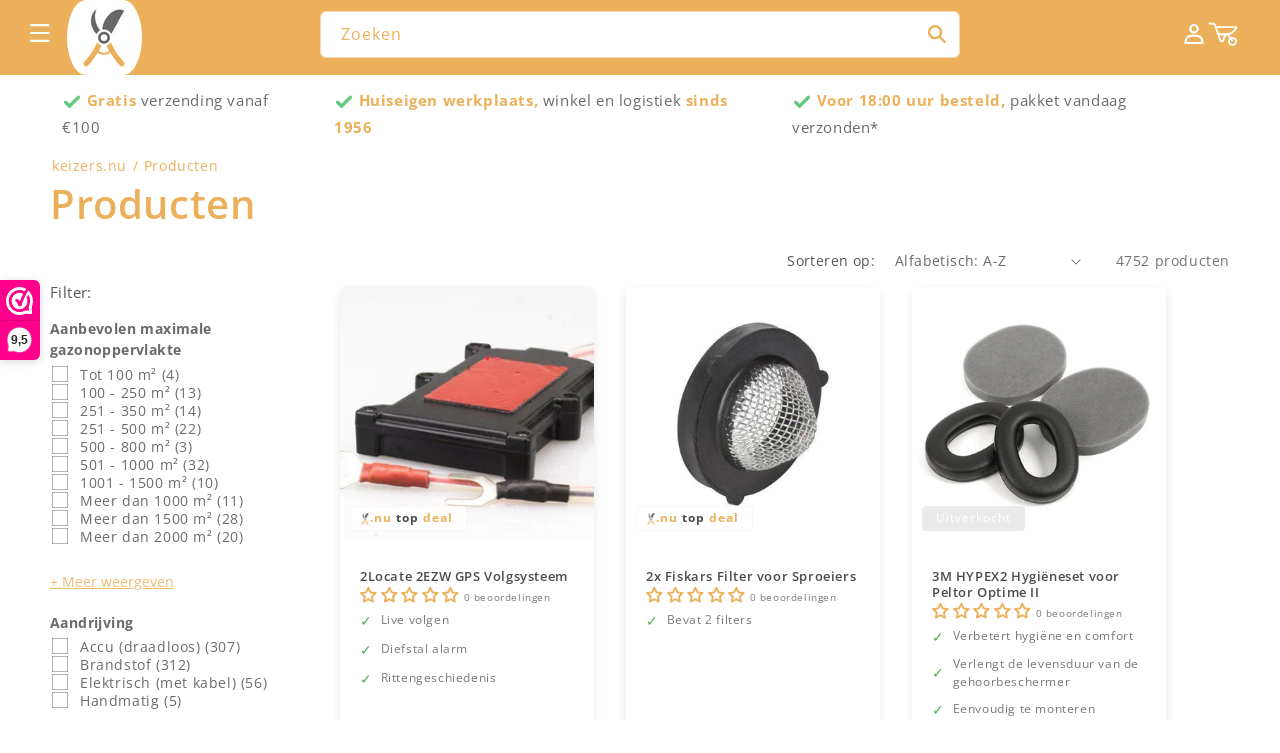

--- FILE ---
content_type: application/x-javascript
request_url: https://app.cart-bot.net/public/status/shop/keizers-nu.myshopify.com.js?1769510337
body_size: -321
content:
var giftbee_settings_updated='1754576374c';